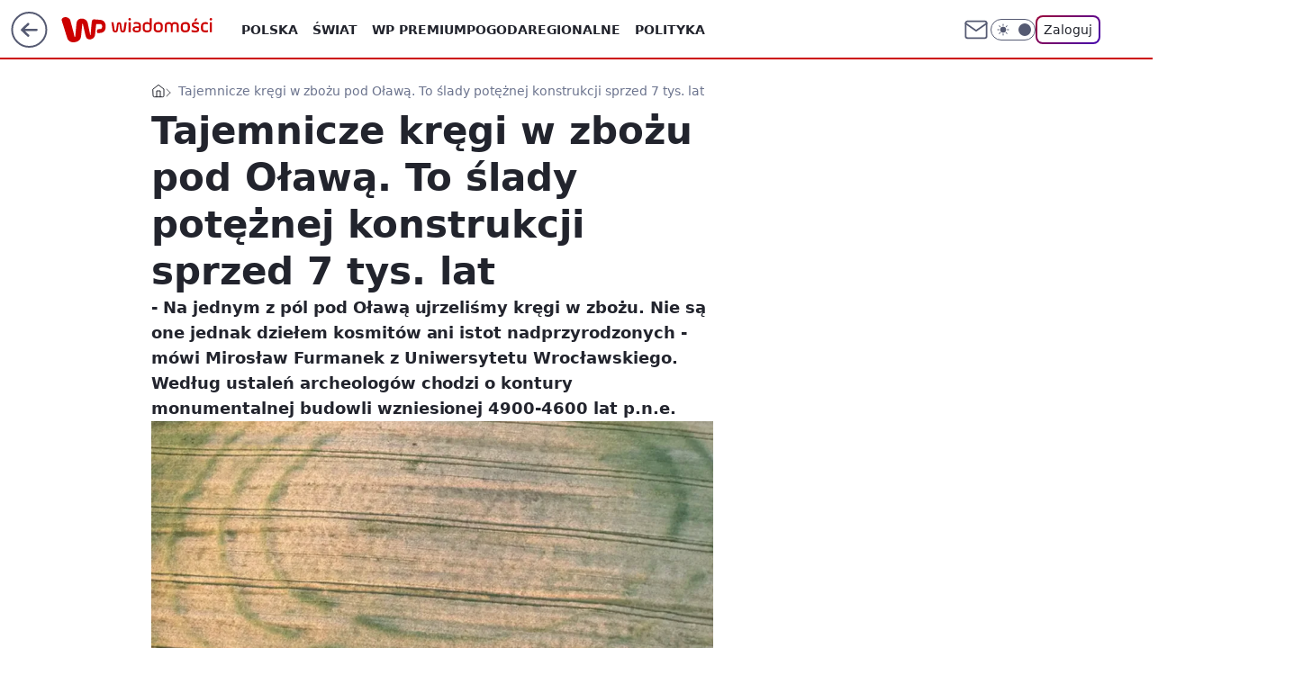

--- FILE ---
content_type: application/javascript
request_url: https://rek.www.wp.pl/gaf.js?rv=2&sn=wiadomosci&pvid=e1082659c56418cd0531&rekids=234730&tVersion=B&phtml=wiadomosci.wp.pl%2Ftajemnicze-kregi-w-zbozu-pod-olawa-to-slady-poteznej-konstrukcji-sprzed-7-tys-lat-6175982585280641a&abtest=adtech%7CPRGM-1047%7CA%3Badtech%7CPU-335%7CB%3Badtech%7CPRG-3468%7CB%3Badtech%7CPRGM-1036%7CB%3Badtech%7CFP-76%7CA%3Badtech%7CPRGM-1356%7CA%3Badtech%7CPRGM-1610%7CB%3Badtech%7CPRGM-1419%7CB%3Badtech%7CPRGM-1589%7CB%3Badtech%7CPRGM-1443%7CA%3Badtech%7CPRGM-1421%7CA%3Badtech%7CPRGM-1587%7CD%3Badtech%7CPRGM-1615%7CA%3Badtech%7CPRGM-1215%7CC%3Bapplication%7CDRP-1724%7CC&PWA_adbd=0&darkmode=0&highLayout=0&layout=wide&navType=navigate&cdl=0&ctype=article&ciab=IAB20%2CIAB-v3-655%2CIAB-v3-155%2CIAB1&cuct=PK-158&cid=6175982585280641&csystem=ncr&cdate=2017-10-13&REKtagi=polska%3Bkregi%3Barcheologia%3Bolawa%3Bmagiczne_miejsca%3Bniezwykle_odkrycie&vw=1280&vh=720&p1=0&spin=ww54xe0g&bcv=2
body_size: 3331
content:
ww54xe0g({"spin":"ww54xe0g","bunch":234730,"context":{"dsa":false,"minor":false,"bidRequestId":"620834ba-6959-41fe-8b69-35b3f96922c4","maConfig":{"timestamp":"2026-01-15T08:59:46.335Z"},"dfpConfig":{"timestamp":"2026-01-19T13:39:44.008Z"},"sda":[],"targeting":{"client":{},"server":{},"query":{"PWA_adbd":"0","REKtagi":"polska;kregi;archeologia;olawa;magiczne_miejsca;niezwykle_odkrycie","abtest":"adtech|PRGM-1047|A;adtech|PU-335|B;adtech|PRG-3468|B;adtech|PRGM-1036|B;adtech|FP-76|A;adtech|PRGM-1356|A;adtech|PRGM-1610|B;adtech|PRGM-1419|B;adtech|PRGM-1589|B;adtech|PRGM-1443|A;adtech|PRGM-1421|A;adtech|PRGM-1587|D;adtech|PRGM-1615|A;adtech|PRGM-1215|C;application|DRP-1724|C","bcv":"2","cdate":"2017-10-13","cdl":"0","ciab":"IAB20,IAB-v3-655,IAB-v3-155,IAB1","cid":"6175982585280641","csystem":"ncr","ctype":"article","cuct":"PK-158","darkmode":"0","highLayout":"0","layout":"wide","navType":"navigate","p1":"0","phtml":"wiadomosci.wp.pl/tajemnicze-kregi-w-zbozu-pod-olawa-to-slady-poteznej-konstrukcji-sprzed-7-tys-lat-6175982585280641a","pvid":"e1082659c56418cd0531","rekids":"234730","rv":"2","sn":"wiadomosci","spin":"ww54xe0g","tVersion":"B","vh":"720","vw":"1280"}},"directOnly":0,"geo":{"country":"840","region":"","city":""},"statid":"","mlId":"","rshsd":"6","isRobot":false,"curr":{"EUR":4.2231,"USD":3.6331,"CHF":4.5476,"GBP":4.8704},"rv":"2","status":{"advf":2,"ma":2,"ma_ads-bidder":2,"ma_cpv-bidder":2,"ma_high-cpm-bidder":2}},"slots":{"10":{"delivered":"","campaign":null,"dfpConfig":null},"11":{"delivered":"1","campaign":null,"dfpConfig":{"placement":"/89844762/Desktop_Wiadomosci.wp.pl_x11_art","roshash":"AEHK","ceil":100,"sizes":[[336,280],[640,280],[300,250]],"namedSizes":["fluid"],"div":"div-gpt-ad-x11-art","targeting":{"DFPHASH":"AEHK","emptygaf":"0"},"gfp":"AEHK"}},"12":{"delivered":"1","campaign":null,"dfpConfig":{"placement":"/89844762/Desktop_Wiadomosci.wp.pl_x12_art","roshash":"AEHK","ceil":100,"sizes":[[336,280],[640,280],[300,250]],"namedSizes":["fluid"],"div":"div-gpt-ad-x12-art","targeting":{"DFPHASH":"AEHK","emptygaf":"0"},"gfp":"AEHK"}},"13":{"delivered":"1","campaign":null,"dfpConfig":{"placement":"/89844762/Desktop_Wiadomosci.wp.pl_x13_art","roshash":"AEHK","ceil":100,"sizes":[[336,280],[640,280],[300,250]],"namedSizes":["fluid"],"div":"div-gpt-ad-x13-art","targeting":{"DFPHASH":"AEHK","emptygaf":"0"},"gfp":"AEHK"}},"14":{"delivered":"1","campaign":null,"dfpConfig":{"placement":"/89844762/Desktop_Wiadomosci.wp.pl_x14_art","roshash":"AEHK","ceil":100,"sizes":[[336,280],[640,280],[300,250]],"namedSizes":["fluid"],"div":"div-gpt-ad-x14-art","targeting":{"DFPHASH":"AEHK","emptygaf":"0"},"gfp":"AEHK"}},"15":{"delivered":"1","campaign":null,"dfpConfig":{"placement":"/89844762/Desktop_Wiadomosci.wp.pl_x15_art","roshash":"AEHK","ceil":100,"sizes":[[728,90],[970,300],[950,90],[980,120],[980,90],[970,150],[970,90],[970,250],[930,180],[950,200],[750,100],[970,66],[750,200],[960,90],[970,100],[750,300],[970,200],[950,300]],"namedSizes":["fluid"],"div":"div-gpt-ad-x15-art","targeting":{"DFPHASH":"AEHK","emptygaf":"0"},"gfp":"AEHK"}},"16":{"delivered":"1","campaign":null,"dfpConfig":{"placement":"/89844762/Desktop_Wiadomosci.wp.pl_x16","roshash":"AEHK","ceil":100,"sizes":[[728,90],[970,300],[950,90],[980,120],[980,90],[970,150],[970,90],[970,250],[930,180],[950,200],[750,100],[970,66],[750,200],[960,90],[970,100],[750,300],[970,200],[950,300]],"namedSizes":["fluid"],"div":"div-gpt-ad-x16","targeting":{"DFPHASH":"AEHK","emptygaf":"0"},"gfp":"AEHK"}},"17":{"delivered":"1","campaign":null,"dfpConfig":{"placement":"/89844762/Desktop_Wiadomosci.wp.pl_x17","roshash":"AEHK","ceil":100,"sizes":[[728,90],[970,300],[950,90],[980,120],[980,90],[970,150],[970,90],[970,250],[930,180],[950,200],[750,100],[970,66],[750,200],[960,90],[970,100],[750,300],[970,200],[950,300]],"namedSizes":["fluid"],"div":"div-gpt-ad-x17","targeting":{"DFPHASH":"AEHK","emptygaf":"0"},"gfp":"AEHK"}},"18":{"delivered":"1","campaign":null,"dfpConfig":{"placement":"/89844762/Desktop_Wiadomosci.wp.pl_x18","roshash":"AEHK","ceil":100,"sizes":[[728,90],[970,300],[950,90],[980,120],[980,90],[970,150],[970,90],[970,250],[930,180],[950,200],[750,100],[970,66],[750,200],[960,90],[970,100],[750,300],[970,200],[950,300]],"namedSizes":["fluid"],"div":"div-gpt-ad-x18","targeting":{"DFPHASH":"AEHK","emptygaf":"0"},"gfp":"AEHK"}},"19":{"delivered":"1","campaign":null,"dfpConfig":{"placement":"/89844762/Desktop_Wiadomosci.wp.pl_x19","roshash":"AEHK","ceil":100,"sizes":[[728,90],[970,300],[950,90],[980,120],[980,90],[970,150],[970,90],[970,250],[930,180],[950,200],[750,100],[970,66],[750,200],[960,90],[970,100],[750,300],[970,200],[950,300]],"namedSizes":["fluid"],"div":"div-gpt-ad-x19","targeting":{"DFPHASH":"AEHK","emptygaf":"0"},"gfp":"AEHK"}},"2":{"delivered":"1","campaign":null,"dfpConfig":{"placement":"/89844762/Desktop_Wiadomosci.wp.pl_x02","roshash":"BJMP","ceil":100,"sizes":[[970,300],[970,600],[750,300],[950,300],[980,600],[1920,870],[1200,600],[750,400],[960,640]],"namedSizes":["fluid"],"div":"div-gpt-ad-x02","targeting":{"DFPHASH":"BJMP","emptygaf":"0"},"gfp":"BJMP"}},"24":{"delivered":"","campaign":null,"dfpConfig":null},"25":{"delivered":"1","campaign":null,"dfpConfig":{"placement":"/89844762/Desktop_Wiadomosci.wp.pl_x25_art","roshash":"AEHK","ceil":100,"sizes":[[336,280],[640,280],[300,250]],"namedSizes":["fluid"],"div":"div-gpt-ad-x25-art","targeting":{"DFPHASH":"AEHK","emptygaf":"0"},"gfp":"AEHK"}},"27":{"delivered":"1","campaign":null,"dfpConfig":{"placement":"/89844762/Desktop_Wiadomosci.wp.pl_x27_art","roshash":"AEHK","ceil":100,"sizes":[[160,600]],"namedSizes":["fluid"],"div":"div-gpt-ad-x27-art","targeting":{"DFPHASH":"AEHK","emptygaf":"0"},"gfp":"AEHK"}},"28":{"delivered":"","campaign":null,"dfpConfig":null},"29":{"delivered":"","campaign":null,"dfpConfig":null},"3":{"delivered":"1","campaign":null,"dfpConfig":{"placement":"/89844762/Desktop_Wiadomosci.wp.pl_x03_art","roshash":"AEHK","ceil":100,"sizes":[[728,90],[970,300],[950,90],[980,120],[980,90],[970,150],[970,90],[970,250],[930,180],[950,200],[750,100],[970,66],[750,200],[960,90],[970,100],[750,300],[970,200],[950,300]],"namedSizes":["fluid"],"div":"div-gpt-ad-x03-art","targeting":{"DFPHASH":"AEHK","emptygaf":"0"},"gfp":"AEHK"}},"32":{"delivered":"1","campaign":null,"dfpConfig":{"placement":"/89844762/Desktop_Wiadomosci.wp.pl_x32_art","roshash":"AEHK","ceil":100,"sizes":[[336,280],[640,280],[300,250]],"namedSizes":["fluid"],"div":"div-gpt-ad-x32-art","targeting":{"DFPHASH":"AEHK","emptygaf":"0"},"gfp":"AEHK"}},"33":{"delivered":"1","campaign":null,"dfpConfig":{"placement":"/89844762/Desktop_Wiadomosci.wp.pl_x33_art","roshash":"AEHK","ceil":100,"sizes":[[336,280],[640,280],[300,250]],"namedSizes":["fluid"],"div":"div-gpt-ad-x33-art","targeting":{"DFPHASH":"AEHK","emptygaf":"0"},"gfp":"AEHK"}},"34":{"delivered":"1","campaign":null,"dfpConfig":{"placement":"/89844762/Desktop_Wiadomosci.wp.pl_x34_art","roshash":"AEHK","ceil":100,"sizes":[[300,250]],"namedSizes":["fluid"],"div":"div-gpt-ad-x34-art","targeting":{"DFPHASH":"AEHK","emptygaf":"0"},"gfp":"AEHK"}},"35":{"delivered":"1","campaign":null,"dfpConfig":{"placement":"/89844762/Desktop_Wiadomosci.wp.pl_x35_art","roshash":"AEHK","ceil":100,"sizes":[[300,600],[300,250]],"namedSizes":["fluid"],"div":"div-gpt-ad-x35-art","targeting":{"DFPHASH":"AEHK","emptygaf":"0"},"gfp":"AEHK"}},"36":{"delivered":"1","campaign":null,"dfpConfig":{"placement":"/89844762/Desktop_Wiadomosci.wp.pl_x36_art","roshash":"AEHK","ceil":100,"sizes":[[300,600],[300,250]],"namedSizes":["fluid"],"div":"div-gpt-ad-x36-art","targeting":{"DFPHASH":"AEHK","emptygaf":"0"},"gfp":"AEHK"}},"37":{"delivered":"1","campaign":null,"dfpConfig":{"placement":"/89844762/Desktop_Wiadomosci.wp.pl_x37_art","roshash":"AEHK","ceil":100,"sizes":[[300,600],[300,250]],"namedSizes":["fluid"],"div":"div-gpt-ad-x37-art","targeting":{"DFPHASH":"AEHK","emptygaf":"0"},"gfp":"AEHK"}},"40":{"delivered":"1","campaign":null,"dfpConfig":{"placement":"/89844762/Desktop_Wiadomosci.wp.pl_x40","roshash":"AFIL","ceil":100,"sizes":[[300,250]],"namedSizes":["fluid"],"div":"div-gpt-ad-x40","targeting":{"DFPHASH":"AFIL","emptygaf":"0"},"gfp":"AFIL"}},"5":{"delivered":"1","campaign":null,"dfpConfig":{"placement":"/89844762/Desktop_Wiadomosci.wp.pl_x05_art","roshash":"AEHK","ceil":100,"sizes":[[336,280],[640,280],[300,250]],"namedSizes":["fluid"],"div":"div-gpt-ad-x05-art","targeting":{"DFPHASH":"AEHK","emptygaf":"0"},"gfp":"AEHK"}},"50":{"lazy":1,"delivered":"1","campaign":{"id":"188277","adm":{"bunch":"234730","creations":[{"height":200,"scalable":"1","showLabel":true,"src":"https://mamc.wpcdn.pl/188277/1768218722426/pudelek-wosp-vB-750x200.jpg","trackers":{"click":[""],"cview":["//ma.wp.pl/ma.gif?clid=36d4f1d950aab392a9c26b186b340e10\u0026SN=wiadomosci\u0026pvid=e1082659c56418cd0531\u0026action=cvimp\u0026pg=wiadomosci.wp.pl\u0026par=org_id%3D25%26source%3DTG%26contentID%3D6175982585280641%26platform%3D8%26device%3DPERSONAL_COMPUTER%26slotSizeWxH%3D750x200%26iabPageCategories%3D%26is_robot%3D0%26is_adblock%3D0%26hBidPrice%3DADGJMPS%26hBudgetRate%3DADGJMPS%26conversionValue%3D0%26userID%3D__UNKNOWN_TELL_US__%26ip%3DdPkHaLVzHhOWIPk_xWYKZH2sPQAqC2pS1_cPa-2dHIA%26workfID%3D188277%26emission%3D3044803%26editedTimestamp%3D1768218902%26iabSiteCategories%3D%26creationID%3D1470127%26targetDomain%3Dallegro.pl%26seatFee%3DGusvTx58tSjdFt_4O0A-1cfPMxX7lBRGTZR-mSHtId0%26tpID%3D1402616%26medium%3Ddisplay%26domain%3Dwiadomosci.wp.pl%26cur%3DPLN%26test%3D0%26bidReqID%3D620834ba-6959-41fe-8b69-35b3f96922c4%26ttl%3D1768974192%26pvid%3De1082659c56418cd0531%26sn%3Dwiadomosci%26bidTimestamp%3D1768887792%26isDev%3Dfalse%26rekid%3D234730%26slotID%3D050%26seatID%3D36d4f1d950aab392a9c26b186b340e10%26order%3D266039%26pricingModel%3Din9u7hRnbrmHDRrp2VfaZOMp-Ue5tubfW_K1vc_MPVY%26bidderID%3D11%26utility%3D-uXIaPixx1EiTepudNJeD0bKkBNbYErIX6-JuoGw_68FBQ8h-Dl7gOqY98PNN-IP%26publisherID%3D308%26inver%3D2%26geo%3D840%253B%253B%26partnerID%3D%26ssp%3Dwp.pl%26billing%3Dcpv%26client_id%3D38851"],"impression":["//ma.wp.pl/ma.gif?clid=36d4f1d950aab392a9c26b186b340e10\u0026SN=wiadomosci\u0026pvid=e1082659c56418cd0531\u0026action=delivery\u0026pg=wiadomosci.wp.pl\u0026par=bidReqID%3D620834ba-6959-41fe-8b69-35b3f96922c4%26ttl%3D1768974192%26pvid%3De1082659c56418cd0531%26sn%3Dwiadomosci%26bidTimestamp%3D1768887792%26isDev%3Dfalse%26rekid%3D234730%26slotID%3D050%26seatID%3D36d4f1d950aab392a9c26b186b340e10%26order%3D266039%26pricingModel%3Din9u7hRnbrmHDRrp2VfaZOMp-Ue5tubfW_K1vc_MPVY%26bidderID%3D11%26utility%3D-uXIaPixx1EiTepudNJeD0bKkBNbYErIX6-JuoGw_68FBQ8h-Dl7gOqY98PNN-IP%26publisherID%3D308%26inver%3D2%26geo%3D840%253B%253B%26partnerID%3D%26ssp%3Dwp.pl%26billing%3Dcpv%26client_id%3D38851%26org_id%3D25%26source%3DTG%26contentID%3D6175982585280641%26platform%3D8%26device%3DPERSONAL_COMPUTER%26slotSizeWxH%3D750x200%26iabPageCategories%3D%26is_robot%3D0%26is_adblock%3D0%26hBidPrice%3DADGJMPS%26hBudgetRate%3DADGJMPS%26conversionValue%3D0%26userID%3D__UNKNOWN_TELL_US__%26ip%3DdPkHaLVzHhOWIPk_xWYKZH2sPQAqC2pS1_cPa-2dHIA%26workfID%3D188277%26emission%3D3044803%26editedTimestamp%3D1768218902%26iabSiteCategories%3D%26creationID%3D1470127%26targetDomain%3Dallegro.pl%26seatFee%3DGusvTx58tSjdFt_4O0A-1cfPMxX7lBRGTZR-mSHtId0%26tpID%3D1402616%26medium%3Ddisplay%26domain%3Dwiadomosci.wp.pl%26cur%3DPLN%26test%3D0"],"view":["//ma.wp.pl/ma.gif?clid=36d4f1d950aab392a9c26b186b340e10\u0026SN=wiadomosci\u0026pvid=e1082659c56418cd0531\u0026action=view\u0026pg=wiadomosci.wp.pl\u0026par=ssp%3Dwp.pl%26billing%3Dcpv%26client_id%3D38851%26org_id%3D25%26source%3DTG%26contentID%3D6175982585280641%26platform%3D8%26device%3DPERSONAL_COMPUTER%26slotSizeWxH%3D750x200%26iabPageCategories%3D%26is_robot%3D0%26is_adblock%3D0%26hBidPrice%3DADGJMPS%26hBudgetRate%3DADGJMPS%26conversionValue%3D0%26userID%3D__UNKNOWN_TELL_US__%26ip%3DdPkHaLVzHhOWIPk_xWYKZH2sPQAqC2pS1_cPa-2dHIA%26workfID%3D188277%26emission%3D3044803%26editedTimestamp%3D1768218902%26iabSiteCategories%3D%26creationID%3D1470127%26targetDomain%3Dallegro.pl%26seatFee%3DGusvTx58tSjdFt_4O0A-1cfPMxX7lBRGTZR-mSHtId0%26tpID%3D1402616%26medium%3Ddisplay%26domain%3Dwiadomosci.wp.pl%26cur%3DPLN%26test%3D0%26bidReqID%3D620834ba-6959-41fe-8b69-35b3f96922c4%26ttl%3D1768974192%26pvid%3De1082659c56418cd0531%26sn%3Dwiadomosci%26bidTimestamp%3D1768887792%26isDev%3Dfalse%26rekid%3D234730%26slotID%3D050%26seatID%3D36d4f1d950aab392a9c26b186b340e10%26order%3D266039%26pricingModel%3Din9u7hRnbrmHDRrp2VfaZOMp-Ue5tubfW_K1vc_MPVY%26bidderID%3D11%26utility%3D-uXIaPixx1EiTepudNJeD0bKkBNbYErIX6-JuoGw_68FBQ8h-Dl7gOqY98PNN-IP%26publisherID%3D308%26inver%3D2%26geo%3D840%253B%253B%26partnerID%3D"]},"transparentPlaceholder":false,"type":"image","url":"https://www.pudelek.pl/pudelek-na-wosp-zrobmy-z-dramy-cos-dobrego-wylicytuj-statuetke-dla-dramy-roku-ktora-paulina-smaszcz-rozbila-podczas-naszych-urodzin-7242969064376832a?pvclid=01KEVKPXV0DFYETZ9XJMW9ND6Z","width":750}],"redir":"https://ma.wp.pl/redirma?SN=wiadomosci\u0026pvid=e1082659c56418cd0531\u0026par=medium%3Ddisplay%26pvid%3De1082659c56418cd0531%26pricingModel%3Din9u7hRnbrmHDRrp2VfaZOMp-Ue5tubfW_K1vc_MPVY%26geo%3D840%253B%253B%26billing%3Dcpv%26source%3DTG%26iabSiteCategories%3D%26creationID%3D1470127%26bidTimestamp%3D1768887792%26seatID%3D36d4f1d950aab392a9c26b186b340e10%26inver%3D2%26org_id%3D25%26platform%3D8%26device%3DPERSONAL_COMPUTER%26hBidPrice%3DADGJMPS%26hBudgetRate%3DADGJMPS%26sn%3Dwiadomosci%26publisherID%3D308%26iabPageCategories%3D%26is_robot%3D0%26seatFee%3DGusvTx58tSjdFt_4O0A-1cfPMxX7lBRGTZR-mSHtId0%26test%3D0%26bidderID%3D11%26editedTimestamp%3D1768218902%26domain%3Dwiadomosci.wp.pl%26rekid%3D234730%26utility%3D-uXIaPixx1EiTepudNJeD0bKkBNbYErIX6-JuoGw_68FBQ8h-Dl7gOqY98PNN-IP%26partnerID%3D%26contentID%3D6175982585280641%26slotSizeWxH%3D750x200%26is_adblock%3D0%26conversionValue%3D0%26userID%3D__UNKNOWN_TELL_US__%26workfID%3D188277%26ttl%3D1768974192%26isDev%3Dfalse%26targetDomain%3Dallegro.pl%26cur%3DPLN%26bidReqID%3D620834ba-6959-41fe-8b69-35b3f96922c4%26order%3D266039%26ssp%3Dwp.pl%26ip%3DdPkHaLVzHhOWIPk_xWYKZH2sPQAqC2pS1_cPa-2dHIA%26emission%3D3044803%26tpID%3D1402616%26slotID%3D050%26client_id%3D38851\u0026url=","slot":"50"},"creative":{"Id":"1470127","provider":"ma_cpv-bidder","roshash":"ADGJ","height":200,"width":750,"touchpointId":"1402616","source":{"bidder":"cpv-bidder"}},"sellingModel":{"model":"CPM_INT"}},"dfpConfig":{"placement":"/89844762/Desktop_Wiadomosci.wp.pl_x50_art","roshash":"AEHK","ceil":100,"sizes":[[728,90],[970,300],[950,90],[980,120],[980,90],[970,150],[970,90],[970,250],[930,180],[950,200],[750,100],[970,66],[750,200],[960,90],[970,100],[750,300],[970,200],[950,300]],"namedSizes":["fluid"],"div":"div-gpt-ad-x50-art","targeting":{"DFPHASH":"AEHK","emptygaf":"0"},"gfp":"AEHK"}},"52":{"delivered":"1","campaign":null,"dfpConfig":{"placement":"/89844762/Desktop_Wiadomosci.wp.pl_x52_art","roshash":"AEHK","ceil":100,"sizes":[[300,250]],"namedSizes":["fluid"],"div":"div-gpt-ad-x52-art","targeting":{"DFPHASH":"AEHK","emptygaf":"0"},"gfp":"AEHK"}},"529":{"delivered":"1","campaign":null,"dfpConfig":{"placement":"/89844762/Desktop_Wiadomosci.wp.pl_x529","roshash":"AEHK","ceil":100,"sizes":[[300,250]],"namedSizes":["fluid"],"div":"div-gpt-ad-x529","targeting":{"DFPHASH":"AEHK","emptygaf":"0"},"gfp":"AEHK"}},"53":{"delivered":"1","campaign":null,"dfpConfig":{"placement":"/89844762/Desktop_Wiadomosci.wp.pl_x53_art","roshash":"AEHK","ceil":100,"sizes":[[728,90],[970,300],[950,90],[980,120],[980,90],[970,150],[970,600],[970,90],[970,250],[930,180],[950,200],[750,100],[970,66],[750,200],[960,90],[970,100],[750,300],[970,200],[940,600]],"namedSizes":["fluid"],"div":"div-gpt-ad-x53-art","targeting":{"DFPHASH":"AEHK","emptygaf":"0"},"gfp":"AEHK"}},"531":{"delivered":"1","campaign":null,"dfpConfig":{"placement":"/89844762/Desktop_Wiadomosci.wp.pl_x531","roshash":"AEHK","ceil":100,"sizes":[[300,250]],"namedSizes":["fluid"],"div":"div-gpt-ad-x531","targeting":{"DFPHASH":"AEHK","emptygaf":"0"},"gfp":"AEHK"}},"541":{"delivered":"1","campaign":null,"dfpConfig":{"placement":"/89844762/Desktop_Wiadomosci.wp.pl_x541_art","roshash":"AEHK","ceil":100,"sizes":[[300,600],[300,250]],"namedSizes":["fluid"],"div":"div-gpt-ad-x541-art","targeting":{"DFPHASH":"AEHK","emptygaf":"0"},"gfp":"AEHK"}},"59":{"delivered":"1","campaign":null,"dfpConfig":{"placement":"/89844762/Desktop_Wiadomosci.wp.pl_x59_art","roshash":"AEHK","ceil":100,"sizes":[[300,600],[300,250]],"namedSizes":["fluid"],"div":"div-gpt-ad-x59-art","targeting":{"DFPHASH":"AEHK","emptygaf":"0"},"gfp":"AEHK"}},"6":{"delivered":"","campaign":null,"dfpConfig":null},"61":{"delivered":"1","campaign":null,"dfpConfig":{"placement":"/89844762/Desktop_Wiadomosci.wp.pl_x61_art","roshash":"AEHK","ceil":100,"sizes":[[300,250]],"namedSizes":["fluid"],"div":"div-gpt-ad-x61-art","targeting":{"DFPHASH":"AEHK","emptygaf":"0"},"gfp":"AEHK"}},"62":{"delivered":"","campaign":null,"dfpConfig":null},"67":{"delivered":"1","campaign":null,"dfpConfig":{"placement":"/89844762/Desktop_Wiadomosci.wp.pl_x67_art","roshash":"AEHK","ceil":100,"sizes":[[300,50]],"namedSizes":["fluid"],"div":"div-gpt-ad-x67-art","targeting":{"DFPHASH":"AEHK","emptygaf":"0"},"gfp":"AEHK"}},"7":{"delivered":"","campaign":null,"dfpConfig":null},"70":{"delivered":"1","campaign":null,"dfpConfig":{"placement":"/89844762/Desktop_Wiadomosci.wp.pl_x70_art","roshash":"AEHK","ceil":100,"sizes":[[728,90],[970,300],[950,90],[980,120],[980,90],[970,150],[970,90],[970,250],[930,180],[950,200],[750,100],[970,66],[750,200],[960,90],[970,100],[750,300],[970,200],[950,300]],"namedSizes":["fluid"],"div":"div-gpt-ad-x70-art","targeting":{"DFPHASH":"AEHK","emptygaf":"0"},"gfp":"AEHK"}},"716":{"delivered":"","campaign":null,"dfpConfig":null},"717":{"delivered":"","campaign":null,"dfpConfig":null},"72":{"delivered":"1","campaign":null,"dfpConfig":{"placement":"/89844762/Desktop_Wiadomosci.wp.pl_x72_art","roshash":"AEHK","ceil":100,"sizes":[[300,250]],"namedSizes":["fluid"],"div":"div-gpt-ad-x72-art","targeting":{"DFPHASH":"AEHK","emptygaf":"0"},"gfp":"AEHK"}},"79":{"delivered":"1","campaign":null,"dfpConfig":{"placement":"/89844762/Desktop_Wiadomosci.wp.pl_x79_art","roshash":"AEHK","ceil":100,"sizes":[[300,600],[300,250]],"namedSizes":["fluid"],"div":"div-gpt-ad-x79-art","targeting":{"DFPHASH":"AEHK","emptygaf":"0"},"gfp":"AEHK"}},"8":{"delivered":"","campaign":null,"dfpConfig":null},"80":{"delivered":"1","campaign":null,"dfpConfig":{"placement":"/89844762/Desktop_Wiadomosci.wp.pl_x80_art","roshash":"AEHK","ceil":100,"sizes":[[1,1]],"namedSizes":["fluid"],"div":"div-gpt-ad-x80-art","isNative":1,"targeting":{"DFPHASH":"AEHK","emptygaf":"0"},"gfp":"AEHK"}},"800":{"delivered":"","campaign":null,"dfpConfig":null},"81":{"delivered":"1","campaign":null,"dfpConfig":{"placement":"/89844762/Desktop_Wiadomosci.wp.pl_x81_art","roshash":"AEHK","ceil":100,"sizes":[[1,1]],"namedSizes":["fluid"],"div":"div-gpt-ad-x81-art","isNative":1,"targeting":{"DFPHASH":"AEHK","emptygaf":"0"},"gfp":"AEHK"}},"810":{"delivered":"","campaign":null,"dfpConfig":null},"811":{"delivered":"","campaign":null,"dfpConfig":null},"812":{"delivered":"","campaign":null,"dfpConfig":null},"813":{"delivered":"","campaign":null,"dfpConfig":null},"814":{"delivered":"","campaign":null,"dfpConfig":null},"815":{"delivered":"","campaign":null,"dfpConfig":null},"816":{"delivered":"","campaign":null,"dfpConfig":null},"817":{"delivered":"","campaign":null,"dfpConfig":null},"82":{"delivered":"1","campaign":null,"dfpConfig":{"placement":"/89844762/Desktop_Wiadomosci.wp.pl_x82_art","roshash":"ADLO","ceil":100,"sizes":[[1,1]],"namedSizes":["fluid"],"div":"div-gpt-ad-x82-art","isNative":1,"targeting":{"DFPHASH":"ADLO","emptygaf":"0"},"gfp":"ADLO"}},"83":{"delivered":"1","campaign":null,"dfpConfig":{"placement":"/89844762/Desktop_Wiadomosci.wp.pl_x83_art","roshash":"ADLO","ceil":100,"sizes":[[1,1]],"namedSizes":["fluid"],"div":"div-gpt-ad-x83-art","isNative":1,"targeting":{"DFPHASH":"ADLO","emptygaf":"0"},"gfp":"ADLO"}},"840":{"delivered":"","campaign":null,"dfpConfig":null},"841":{"delivered":"","campaign":null,"dfpConfig":null},"842":{"delivered":"","campaign":null,"dfpConfig":null},"843":{"delivered":"","campaign":null,"dfpConfig":null},"89":{"delivered":"","campaign":null,"dfpConfig":null},"90":{"delivered":"1","campaign":null,"dfpConfig":{"placement":"/89844762/Desktop_Wiadomosci.wp.pl_x90_art","roshash":"AEHK","ceil":100,"sizes":[[728,90],[970,300],[950,90],[980,120],[980,90],[970,150],[970,90],[970,250],[930,180],[950,200],[750,100],[970,66],[750,200],[960,90],[970,100],[750,300],[970,200],[950,300]],"namedSizes":["fluid"],"div":"div-gpt-ad-x90-art","targeting":{"DFPHASH":"AEHK","emptygaf":"0"},"gfp":"AEHK"}},"92":{"delivered":"1","campaign":null,"dfpConfig":{"placement":"/89844762/Desktop_Wiadomosci.wp.pl_x92_art","roshash":"AEHK","ceil":100,"sizes":[[300,250]],"namedSizes":["fluid"],"div":"div-gpt-ad-x92-art","targeting":{"DFPHASH":"AEHK","emptygaf":"0"},"gfp":"AEHK"}},"93":{"delivered":"1","campaign":null,"dfpConfig":{"placement":"/89844762/Desktop_Wiadomosci.wp.pl_x93_art","roshash":"AEHK","ceil":100,"sizes":[[300,600],[300,250]],"namedSizes":["fluid"],"div":"div-gpt-ad-x93-art","targeting":{"DFPHASH":"AEHK","emptygaf":"0"},"gfp":"AEHK"}},"94":{"delivered":"1","campaign":null,"dfpConfig":{"placement":"/89844762/Desktop_Wiadomosci.wp.pl_x94_art","roshash":"AEHK","ceil":100,"sizes":[[300,600],[300,250]],"namedSizes":["fluid"],"div":"div-gpt-ad-x94-art","targeting":{"DFPHASH":"AEHK","emptygaf":"0"},"gfp":"AEHK"}},"95":{"delivered":"1","campaign":null,"dfpConfig":{"placement":"/89844762/Desktop_Wiadomosci.wp.pl_x95_art","roshash":"AEHK","ceil":100,"sizes":[[300,600],[300,250]],"namedSizes":["fluid"],"div":"div-gpt-ad-x95-art","targeting":{"DFPHASH":"AEHK","emptygaf":"0"},"gfp":"AEHK"}},"99":{"delivered":"1","campaign":null,"dfpConfig":{"placement":"/89844762/Desktop_Wiadomosci.wp.pl_x99_art","roshash":"AEHK","ceil":100,"sizes":[[300,600],[300,250]],"namedSizes":["fluid"],"div":"div-gpt-ad-x99-art","targeting":{"DFPHASH":"AEHK","emptygaf":"0"},"gfp":"AEHK"}}},"bdd":{}});